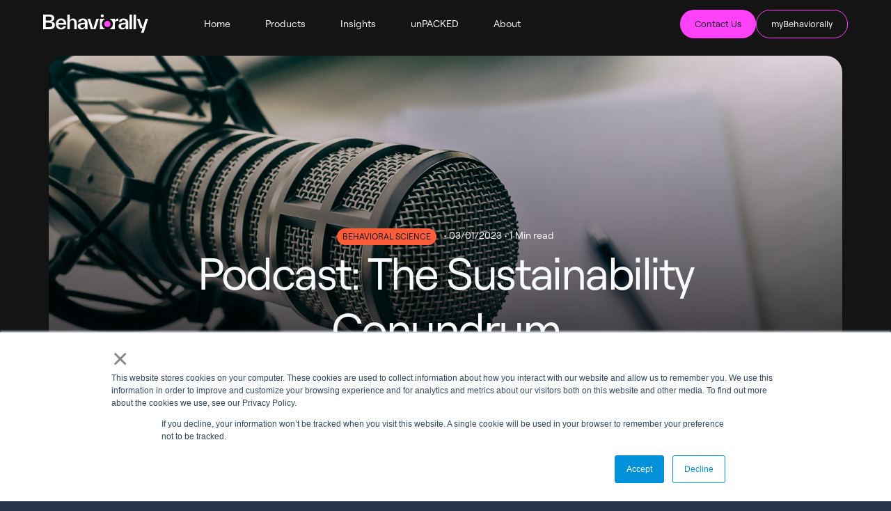

--- FILE ---
content_type: text/html; charset=UTF-8
request_url: https://www.behaviorally.com/blog/podcast-the-sustainability-conundrum
body_size: 8270
content:
<!doctype html><html lang="en"><head>
    <meta charset="utf-8">
    <title>Podcast: The Sustainability Conundrum &gt; Behaviorally</title>
    <link rel="shortcut icon" href="https://www.behaviorally.com/hubfs/Behaviorally-Social-Media-Avatar.jpg">
    <meta name="description" content="In this episode of Our Best Behavior, Damien Arrouas (VP) and Stephen Honovich (Consumer Insights Professional) join us to discuss the chapter, “The Sustainability Conundrum” in our complimentary e-book, “The Power of Packaging to Drive Shopper Growth”.">
    

    
    
          

    
    
    
    <meta name="viewport" content="width=device-width, initial-scale=1">

    
    <meta property="og:description" content="In this episode of Our Best Behavior, Damien Arrouas (VP) and Stephen Honovich (Consumer Insights Professional) join us to discuss the chapter, “The Sustainability Conundrum” in our complimentary e-book, “The Power of Packaging to Drive Shopper Growth”.">
    <meta property="og:title" content="Podcast: The Sustainability Conundrum > Behaviorally">
    <meta name="twitter:description" content="In this episode of Our Best Behavior, Damien Arrouas (VP) and Stephen Honovich (Consumer Insights Professional) join us to discuss the chapter, “The Sustainability Conundrum” in our complimentary e-book, “The Power of Packaging to Drive Shopper Growth”.">
    <meta name="twitter:title" content="Podcast: The Sustainability Conundrum > Behaviorally">

    

    
    <style>
a.cta_button{-moz-box-sizing:content-box !important;-webkit-box-sizing:content-box !important;box-sizing:content-box !important;vertical-align:middle}.hs-breadcrumb-menu{list-style-type:none;margin:0px 0px 0px 0px;padding:0px 0px 0px 0px}.hs-breadcrumb-menu-item{float:left;padding:10px 0px 10px 10px}.hs-breadcrumb-menu-divider:before{content:'›';padding-left:10px}.hs-featured-image-link{border:0}.hs-featured-image{float:right;margin:0 0 20px 20px;max-width:50%}@media (max-width: 568px){.hs-featured-image{float:none;margin:0;width:100%;max-width:100%}}.hs-screen-reader-text{clip:rect(1px, 1px, 1px, 1px);height:1px;overflow:hidden;position:absolute !important;width:1px}
</style>

<link class="hs-async-css" rel="preload" href="https://cdnjs.cloudflare.com/ajax/libs/animate.css/4.1.1/animate.min.css" as="style" onload="this.onload=null;this.rel='stylesheet'">
<noscript><link rel="stylesheet" href="https://cdnjs.cloudflare.com/ajax/libs/animate.css/4.1.1/animate.min.css"></noscript>
<link rel="stylesheet" href="https://www.behaviorally.com/hubfs/hub_generated/template_assets/1/184948024212/1764074963060/template_main.min.css">
<link rel="stylesheet" href="https://www.behaviorally.com/hubfs/hub_generated/template_assets/1/184948024218/1764074960774/template_insights.min.css">
<link rel="stylesheet" href="https://www.behaviorally.com/hubfs/hub_generated/module_assets/1/184950317098/1740982399109/module_social-share.min.css">
<link rel="stylesheet" href="https://www.behaviorally.com/hubfs/hub_generated/module_assets/1/185192755725/1740982402734/module_main-cta-global.min.css">
    <script type="application/ld+json">
{
  "mainEntityOfPage" : {
    "@type" : "WebPage",
    "@id" : "https://www.behaviorally.com/blog/podcast-the-sustainability-conundrum"
  },
  "author" : {
    "name" : "behaviorally",
    "url" : "https://www.behaviorally.com/blog/author/behaviorally",
    "@type" : "Person"
  },
  "headline" : "Podcast: The Sustainability Conundrum > Behaviorally",
  "datePublished" : "2023-03-01T08:30:00.000Z",
  "dateModified" : "2023-11-09T20:30:17.907Z",
  "publisher" : {
    "name" : "Behaviorally",
    "logo" : {
      "url" : "https://4550874.fs1.hubspotusercontent-na1.net/hubfs/4550874/Behaviorally_Logo_Decision%20Precision_Colour_RGB.png",
      "@type" : "ImageObject"
    },
    "@type" : "Organization"
  },
  "@context" : "https://schema.org",
  "@type" : "BlogPosting",
  "image" : [ "https://4550874.fs1.hubspotusercontent-na1.net/hubfs/4550874/Imported_Blog_Media/GettyImages-836927470.jpg" ]
}
</script>


    
<!--  Added by GoogleAnalytics4 integration -->
<script>
var _hsp = window._hsp = window._hsp || [];
window.dataLayer = window.dataLayer || [];
function gtag(){dataLayer.push(arguments);}

var useGoogleConsentModeV2 = true;
var waitForUpdateMillis = 1000;


if (!window._hsGoogleConsentRunOnce) {
  window._hsGoogleConsentRunOnce = true;

  gtag('consent', 'default', {
    'ad_storage': 'denied',
    'analytics_storage': 'denied',
    'ad_user_data': 'denied',
    'ad_personalization': 'denied',
    'wait_for_update': waitForUpdateMillis
  });

  if (useGoogleConsentModeV2) {
    _hsp.push(['useGoogleConsentModeV2'])
  } else {
    _hsp.push(['addPrivacyConsentListener', function(consent){
      var hasAnalyticsConsent = consent && (consent.allowed || (consent.categories && consent.categories.analytics));
      var hasAdsConsent = consent && (consent.allowed || (consent.categories && consent.categories.advertisement));

      gtag('consent', 'update', {
        'ad_storage': hasAdsConsent ? 'granted' : 'denied',
        'analytics_storage': hasAnalyticsConsent ? 'granted' : 'denied',
        'ad_user_data': hasAdsConsent ? 'granted' : 'denied',
        'ad_personalization': hasAdsConsent ? 'granted' : 'denied'
      });
    }]);
  }
}

gtag('js', new Date());
gtag('set', 'developer_id.dZTQ1Zm', true);
gtag('config', 'G-G7FWHQNGJ5');
</script>
<script async src="https://www.googletagmanager.com/gtag/js?id=G-G7FWHQNGJ5"></script>

<!-- /Added by GoogleAnalytics4 integration -->

<!--  Added by GoogleTagManager integration -->
<script>
var _hsp = window._hsp = window._hsp || [];
window.dataLayer = window.dataLayer || [];
function gtag(){dataLayer.push(arguments);}

var useGoogleConsentModeV2 = true;
var waitForUpdateMillis = 1000;



var hsLoadGtm = function loadGtm() {
    if(window._hsGtmLoadOnce) {
      return;
    }

    if (useGoogleConsentModeV2) {

      gtag('set','developer_id.dZTQ1Zm',true);

      gtag('consent', 'default', {
      'ad_storage': 'denied',
      'analytics_storage': 'denied',
      'ad_user_data': 'denied',
      'ad_personalization': 'denied',
      'wait_for_update': waitForUpdateMillis
      });

      _hsp.push(['useGoogleConsentModeV2'])
    }

    (function(w,d,s,l,i){w[l]=w[l]||[];w[l].push({'gtm.start':
    new Date().getTime(),event:'gtm.js'});var f=d.getElementsByTagName(s)[0],
    j=d.createElement(s),dl=l!='dataLayer'?'&l='+l:'';j.async=true;j.src=
    'https://www.googletagmanager.com/gtm.js?id='+i+dl;f.parentNode.insertBefore(j,f);
    })(window,document,'script','dataLayer','GTM-MDZNQL9');

    window._hsGtmLoadOnce = true;
};

_hsp.push(['addPrivacyConsentListener', function(consent){
  if(consent.allowed || (consent.categories && consent.categories.analytics)){
    hsLoadGtm();
  }
}]);

</script>

<!-- /Added by GoogleTagManager integration -->



<link rel="amphtml" href="https://www.behaviorally.com/blog/podcast-the-sustainability-conundrum?hs_amp=true">

<meta property="og:image" content="https://www.behaviorally.com/hubfs/Imported_Blog_Media/GettyImages-836927470.jpg">
<meta property="og:image:width" content="2128">
<meta property="og:image:height" content="1409">

<meta name="twitter:image" content="https://www.behaviorally.com/hubfs/Imported_Blog_Media/GettyImages-836927470.jpg">


<meta property="og:url" content="https://www.behaviorally.com/blog/podcast-the-sustainability-conundrum">
<meta name="twitter:card" content="summary_large_image">

<link rel="canonical" href="https://www.behaviorally.com/blog/podcast-the-sustainability-conundrum">

<meta property="og:type" content="article">
<link rel="alternate" type="application/rss+xml" href="https://www.behaviorally.com/blog/rss.xml">
<meta name="twitter:domain" content="www.behaviorally.com">
<script src="//platform.linkedin.com/in.js" type="text/javascript">
    lang: en_US
</script>

<meta http-equiv="content-language" content="en">






  <meta name="generator" content="HubSpot"></head>
  <body id="body">
<!--  Added by GoogleTagManager integration -->
<noscript><iframe src="https://www.googletagmanager.com/ns.html?id=GTM-MDZNQL9" height="0" width="0" style="display:none;visibility:hidden"></iframe></noscript>

<!-- /Added by GoogleTagManager integration -->

    <div class="body-wrapper page-insights">
      
      <div data-global-resource-path="epic-behav-newskin/templates/partials/header.html"><header id="main-header">
  <nav class="navbar navbar-expand-md navbar-dark fixed-top bg-dark">
    <div class="container-fluid">
      <a class="navbar-brand" href="/home">
        <img src="https://www.behaviorally.com/hubfs/behav-new-skin/behaviorally_logo.svg" alt="behaviorally">
      </a>
      <button class="navbar-toggler" type="button" aria-label="Menu">
        <b></b>
        <b></b>
        <b></b>
      </button>
      <div class="collapse navbar-collapse" id="navbarNav">
        
        






<ul class="navbar-nav">
  







<li class="nav-item">
  
  <a class="nav-link" href="https://www.behaviorally.com">Home</a>
  
  
</li>



<li class="nav-item">
  
  <a class="nav-link" href="https://www.behaviorally.com/products">Products</a>
  
  
</li>



<li class="nav-item">
  
  <a class="nav-link" href="https://www.behaviorally.com/blog">Insights</a>
  
  
</li>



<li class="nav-item">
  
  <a class="nav-link" href="https://www.behaviorally.com/unpacked">unPACKED</a>
  
  
</li>



<li class="nav-item">
  
  <a class="nav-link" href="https://www.behaviorally.com/about">About</a>
  
  
</li>




</ul>
      <div class="navbar-right navbar-nav" style="gap: 1rem;">        
        <a href="/contact-us" class="btn btn-primary px-4">
          Contact Us</a>
        <a href="https://www.behaviorally.com/mybehaviorally" class="btn btn-outline-dark">
          myBehaviorally</a>
        </div>
      </div>
    </div>
  </nav>
</header></div>
      

      <main id="main-content" class="body-container-wrapper">
         

<div class="insights-post">
  <div class="container">
    <div class="row">
      <div class="col-12">
        <div class="masthead" style="background-image: url('https://www.behaviorally.com/hubfs/Imported_Blog_Media/GettyImages-836927470.jpg')">
          <div class="text">
            <div class="post-meta">
              <div class="post-tag">
                
                 
                <a class="tag tag-behavioral-science" href="https://www.behaviorally.com/blog/topic/behavioral-science">
                  Behavioral Science 
                </a>
                
                
                
                
              </div>  
              <div class="post-timestamp">
                 • <span>03/01/2023</span> • <span> 1 Min read</span>
              </div>
            </div>
            <h1><span id="hs_cos_wrapper_name" class="hs_cos_wrapper hs_cos_wrapper_meta_field hs_cos_wrapper_type_text" style="" data-hs-cos-general-type="meta_field" data-hs-cos-type="text">Podcast: The Sustainability Conundrum</span></h1>
            <ul class="social-share">
  <li>
    <a href="https://www.linkedin.com/shareArticle?mini=true&amp;url=https://www.behaviorally.com/blog/podcast-the-sustainability-conundrum" rel="open-pop" target="_blank">
      <svg xmlns="http://www.w3.org/2000/svg" width="24" height="24" viewbox="0 0 24 24" fill="none">
        <path fill-rule="evenodd" clip-rule="evenodd" d="M7.5 3H16.504C18.987 3 21 5.013 21 7.496V16.505C21 18.987 18.987 21 16.504 21H7.496C5.013 21 3 18.987 3 16.504V7.5C3 5.015 5.015 3 7.5 3V3Z" stroke="#F9FAFB" stroke-width="1.5" stroke-linecap="round" stroke-linejoin="round" />
        <path d="M8.12012 11.1V16.5" stroke="#F9FAFB" stroke-width="1.5" stroke-linecap="round" stroke-linejoin="round" />
        <path d="M11.7188 16.5V13.35C11.7188 12.107 12.7257 11.1 13.9688 11.1V11.1C15.2118 11.1 16.2188 12.107 16.2188 13.35V16.5" stroke="#F9FAFB" stroke-width="1.5" stroke-linecap="round" stroke-linejoin="round" />
        <path d="M8.11814 7.83799C7.99414 7.83799 7.89314 7.93899 7.89414 8.06299C7.89414 8.18699 7.99514 8.28799 8.11914 8.28799C8.24314 8.28799 8.34414 8.18699 8.34414 8.06299C8.34414 7.93799 8.24314 7.83799 8.11814 7.83799" stroke="#F9FAFB" stroke-width="1.5" stroke-linecap="round" stroke-linejoin="round" />
      </svg>
    </a>
  </li>
  <li>
    <a href="https://twitter.com/share?url=https://www.behaviorally.com/blog/podcast-the-sustainability-conundrum" rel="open-pop" target="_blank">
      <svg xmlns="http://www.w3.org/2000/svg" width="24" height="24" viewbox="0 0 24 24" fill="none">
        <path d="M3.84935 20.9909L19.357 3.00195M3.22217 3.00195H7.28849L20.997 20.9909H16.8432L3.22217 3.00195Z" stroke="#F9FAFB" stroke-width="1.5" stroke-linecap="round" stroke-linejoin="round"></path>
      </svg>
    </a>
  </li>
  <li>
    <a href="https://www.instagram.com/?url=https://www.behaviorally.com/blog/podcast-the-sustainability-conundrum" target="_blank">
      <svg xmlns="http://www.w3.org/2000/svg" width="24" height="24" viewbox="0 0 24 24" fill="none">
        <path fill-rule="evenodd" clip-rule="evenodd" d="M7.496 3H16.505C18.987 3 21 5.012 21 7.496V16.505C21 18.987 18.988 21 16.504 21H7.496C5.013 21 3 18.988 3 16.504V7.496C3 5.013 5.012 3 7.496 3V3Z" stroke="#F9FAFB" stroke-width="1.5" stroke-linecap="round" stroke-linejoin="round" />
        <path d="M16.9487 6.71298C16.7627 6.71398 16.6117 6.86498 16.6117 7.05098C16.6117 7.23698 16.7637 7.38798 16.9497 7.38798C17.1357 7.38798 17.2867 7.23698 17.2867 7.05098C17.2877 6.86398 17.1357 6.71298 16.9487 6.71298" stroke="#F9FAFB" stroke-width="1.5" stroke-linecap="round" stroke-linejoin="round" />
        <path d="M14.546 9.45444C15.9519 10.8603 15.9519 13.1397 14.546 14.5456C13.1401 15.9515 10.8607 15.9515 9.45481 14.5456C8.04892 13.1397 8.04892 10.8603 9.45481 9.45444C10.8607 8.04855 13.1401 8.04855 14.546 9.45444" stroke="#F9FAFB" stroke-width="1.5" stroke-linecap="round" stroke-linejoin="round" />
      </svg>
    </a>
  </li>
  <li>
    <a href="https://soundcloud.com/our-best-behavior" target="_blank">
      <svg xmlns="http://www.w3.org/2000/svg" width="24" height="24" viewbox="0 0 24 24" fill="none">
        <path d="M1 13.8V17.47" stroke="#F9FAFB" stroke-width="1.5" stroke-linecap="round" stroke-linejoin="round" />
        <path d="M4.66992 11.35V17.47" stroke="#F9FAFB" stroke-width="1.5" stroke-linecap="round" stroke-linejoin="round" />
        <path d="M8.33008 8.90997V17.47" stroke="#F9FAFB" stroke-width="1.5" stroke-linecap="round" stroke-linejoin="round" />
        <path fill-rule="evenodd" clip-rule="evenodd" d="M20.1 17.465C21.702 17.465 23 16.166 23 14.565C23 12.964 21.702 11.664 20.1 11.664C19.703 11.664 19.324 11.744 18.978 11.889C18.747 9.27498 16.555 7.22498 13.882 7.22498C13.228 7.22498 12.59 7.35398 12.027 7.57198L12 17.465H20.1Z" stroke="#F9FAFB" stroke-width="1.5" stroke-linecap="round" stroke-linejoin="round" />
      </svg>
    </a>
  </li>
</ul>
          </div>
        </div>
        
        <div class="insights-post-body">
          <span id="hs_cos_wrapper_post_body" class="hs_cos_wrapper hs_cos_wrapper_meta_field hs_cos_wrapper_type_rich_text" style="" data-hs-cos-general-type="meta_field" data-hs-cos-type="rich_text"><p>In this episode of Our Best Behavior, Damien Arrouas (VP, Market Development, Behaviorally) and Stephen Honovich (Consumer Insights Professional) join us to discuss the chapter, “The Sustainability Conundrum” in our complimentary e-book, “<span style="color: #0091da;"><a href="https://www.behaviorally.com/the-power-of-packaging/" target="_blank" rel="noopener" style="color: #0091da;">The Power of Packaging to Drive Shopper Growth</a></span>” that compiles over 50 years of best practice learnings into an inspirational and practical guide on creating effective pack designs. This year, we launched a Revised Edition with a bonus chapter around packaging for eCommerce.</p>
<!--more-->
<p><em>The Our Best Behavior Podcast is hosted by&nbsp;<span style="color: #0091da;"><a href="https://www.linkedin.com/in/matthewsalem/" target="_blank" rel="noopener" style="color: #0091da;">Matt Salem</a></span> (Senior Vice President, Customer Success).</em></p>
<p><span style="color: #0091da;"><a href="https://www.youtube.com/watch?v=4ddBNP6fzQc" target="_blank" rel="noopener" style="color: #0091da;">Watch the Full Episode Here</a></span></p>
<p>&nbsp;</p>
<iframe style="margin: 0px auto; display: block;" allow="autoplay" xml="lang" src="https://w.soundcloud.com/player/?url=https%3A//api.soundcloud.com/tracks/1458191488&amp;color=%23ff5500&amp;auto_play=false&amp;hide_related=false&amp;show_comments=true&amp;show_user=true&amp;show_reposts=false&amp;show_teaser=true" width="560" height="166" frameborder="no" scrolling="no" loading="lazy"></iframe>
<div style="font-size: 10px; color: #cccccc; line-break: anywhere; word-break: normal; overflow: hidden; white-space: nowrap; text-overflow: ellipsis; font-family: Interstate,Lucida Grande,Lucida Sans Unicode,Lucida Sans,Garuda,Verdana,Tahoma,sans-serif; font-weight: 100;"><a href="https://soundcloud.com/our-best-behavior" title="Our Best Behavior" target="_blank" style="color: #cccccc; text-decoration: none;" rel="noopener">Our Best Behavior</a> · <a href="https://soundcloud.com/our-best-behavior/ep-28-the-sustainability-conundrum" title="Episode 28 - The Sustainability Conundrum" target="_blank" style="color: #cccccc; text-decoration: none;" rel="noopener">Episode 28 – The Sustainability Conundrum</a></div></span>
          
        </div>
        
      </div>
    </div>
  </div>
</div>

<div class="container">
	<div class="main-cta fade-in-scroll">
  <div class="row align-items-center justify-content-center">
    <div class="col-12 col-md-5">
      <div class="content">
        <h2>We Are Behaviorally.</h2>
<h3><span style="color: #c6007e;">Guided with Decision Precision.</span></h3>
<p>We know exactly what your customers will decide. How they’ll react. What they’ll do. We’re data. We’re science.</p>

        
        
        <a href="https://www.behaviorally.com/contact-us" class="btn btn-outline-light">Contact Us
        </a>
      </div>
    </div>

    <div class="col-12 col-md-5 d-none d-md-block">

      
      
      
      
      
      
      <img src="https://www.behaviorally.com/hs-fs/hubfs/behav-new-skin/image-contact-CTA.jpg?width=600&amp;height=500&amp;name=image-contact-CTA.jpg" alt="image-contact-CTA" loading="lazy" width="600" height="500" style="max-width: 100%; height: auto;" srcset="https://www.behaviorally.com/hs-fs/hubfs/behav-new-skin/image-contact-CTA.jpg?width=300&amp;height=250&amp;name=image-contact-CTA.jpg 300w, https://www.behaviorally.com/hs-fs/hubfs/behav-new-skin/image-contact-CTA.jpg?width=600&amp;height=500&amp;name=image-contact-CTA.jpg 600w, https://www.behaviorally.com/hs-fs/hubfs/behav-new-skin/image-contact-CTA.jpg?width=900&amp;height=750&amp;name=image-contact-CTA.jpg 900w, https://www.behaviorally.com/hs-fs/hubfs/behav-new-skin/image-contact-CTA.jpg?width=1200&amp;height=1000&amp;name=image-contact-CTA.jpg 1200w, https://www.behaviorally.com/hs-fs/hubfs/behav-new-skin/image-contact-CTA.jpg?width=1500&amp;height=1250&amp;name=image-contact-CTA.jpg 1500w, https://www.behaviorally.com/hs-fs/hubfs/behav-new-skin/image-contact-CTA.jpg?width=1800&amp;height=1500&amp;name=image-contact-CTA.jpg 1800w" sizes="(max-width: 600px) 100vw, 600px">
      

    </div>
  </div>
</div>
</div>


      </main>

      
      <div data-global-resource-path="epic-behav-newskin/templates/partials/footer.html"><footer id="main-footer">
  <div class="container">
    <div class="row">
      <div class="col-12 col-lg-2">
        <a href="/" class="brand">
          <img src="https://www.behaviorally.com/hubfs/behav-new-skin/behaviorally_logo.svg" alt="behaviorally">
        </a>
        <div class="footer-intro">
          <p>
            <span id="hs_cos_wrapper_footer-intro_" class="hs_cos_wrapper hs_cos_wrapper_widget hs_cos_wrapper_type_text" style="" data-hs-cos-general-type="widget" data-hs-cos-type="text"></span>
          </p>
          
          <a href="/contact-us" class="btn btn-outline-dark">Contact Us</a>
          
          <ul class="social-follow">
            <li>
              <a href="https://www.linkedin.com/company/behaviorallyinc/" target="_blank">
                <svg xmlns="http://www.w3.org/2000/svg" width="24" height="24" viewbox="0 0 24 24" fill="none">
                  <path fill-rule="evenodd" clip-rule="evenodd" d="M7.5 3H16.504C18.987 3 21 5.013 21 7.496V16.505C21 18.987 18.987 21 16.504 21H7.496C5.013 21 3 18.987 3 16.504V7.5C3 5.015 5.015 3 7.5 3V3Z" stroke="#ffffff" stroke-width="1.5" stroke-linecap="round" stroke-linejoin="round"></path>
                  <path d="M8.12012 11.1V16.5" stroke="#ffffff" stroke-width="1.5" stroke-linecap="round" stroke-linejoin="round"></path>
                  <path d="M11.7188 16.5V13.35C11.7188 12.107 12.7257 11.1 13.9688 11.1V11.1C15.2118 11.1 16.2188 12.107 16.2188 13.35V16.5" stroke="#ffffff" stroke-width="1.5" stroke-linecap="round" stroke-linejoin="round"></path>
                  <path d="M8.11814 7.83799C7.99414 7.83799 7.89314 7.93899 7.89414 8.06299C7.89414 8.18699 7.99514 8.28799 8.11914 8.28799C8.24314 8.28799 8.34414 8.18699 8.34414 8.06299C8.34414 7.93799 8.24314 7.83799 8.11814 7.83799" stroke="#ffffff" stroke-width="1.5" stroke-linecap="round" stroke-linejoin="round"></path>
                </svg>
              </a>
            </li>
            <li>
              <a href="https://twitter.com/behaviorallyinc" target="_blank">
                <svg xmlns="http://www.w3.org/2000/svg" width="24" height="24" viewbox="0 0 24 24" fill="none">
                  <path d="M3.84935 20.9909L19.357 3.00195M3.22217 3.00195H7.28849L20.997 20.9909H16.8432L3.22217 3.00195Z" stroke="#ffffff" stroke-width="1.5" stroke-linecap="round" stroke-linejoin="round"></path>
                </svg>
              </a>
            </li>
            <li>
              <a href="https://www.instagram.com/behaviorallyinc/" target="_blank">
                <svg xmlns="http://www.w3.org/2000/svg" width="24" height="24" viewbox="0 0 24 24" fill="none">
                  <path fill-rule="evenodd" clip-rule="evenodd" d="M7.496 3H16.505C18.987 3 21 5.012 21 7.496V16.505C21 18.987 18.988 21 16.504 21H7.496C5.013 21 3 18.988 3 16.504V7.496C3 5.013 5.012 3 7.496 3V3Z" stroke="#ffffff" stroke-width="1.5" stroke-linecap="round" stroke-linejoin="round"></path>
                  <path d="M16.9487 6.71298C16.7627 6.71398 16.6117 6.86498 16.6117 7.05098C16.6117 7.23698 16.7637 7.38798 16.9497 7.38798C17.1357 7.38798 17.2867 7.23698 17.2867 7.05098C17.2877 6.86398 17.1357 6.71298 16.9487 6.71298" stroke="#ffffff" stroke-width="1.5" stroke-linecap="round" stroke-linejoin="round"></path>
                  <path d="M14.546 9.45444C15.9519 10.8603 15.9519 13.1397 14.546 14.5456C13.1401 15.9515 10.8607 15.9515 9.45481 14.5456C8.04892 13.1397 8.04892 10.8603 9.45481 9.45444C10.8607 8.04855 13.1401 8.04855 14.546 9.45444" stroke="#ffffff" stroke-width="1.5" stroke-linecap="round" stroke-linejoin="round"></path>
                </svg>
              </a>
            </li>
            <li>
              <a href="https://soundcloud.com/our-best-behavior" target="_blank">
                <svg xmlns="http://www.w3.org/2000/svg" width="24" height="24" viewbox="0 0 24 24" fill="none">
                  <path d="M1 13.8V17.47" stroke="#ffffff" stroke-width="1.5" stroke-linecap="round" stroke-linejoin="round"></path>
                  <path d="M4.66992 11.35V17.47" stroke="#ffffff" stroke-width="1.5" stroke-linecap="round" stroke-linejoin="round"></path>
                  <path d="M8.33008 8.90997V17.47" stroke="#ffffff" stroke-width="1.5" stroke-linecap="round" stroke-linejoin="round"></path>
                  <path fill-rule="evenodd" clip-rule="evenodd" d="M20.1 17.465C21.702 17.465 23 16.166 23 14.565C23 12.964 21.702 11.664 20.1 11.664C19.703 11.664 19.324 11.744 18.978 11.889C18.747 9.27498 16.555 7.22498 13.882 7.22498C13.228 7.22498 12.59 7.35398 12.027 7.57198L12 17.465H20.1Z" stroke="#ffffff" stroke-width="1.5" stroke-linecap="round" stroke-linejoin="round"></path>
                </svg>
              </a>
            </li>
          </ul>
        </div>
      </div>
      <div class="col-12 col-lg-4">
        <div class="footer-group">
          


<ul class="menu-footer" aria-label="Menu footer">
  







<li class="menu__item menu__item--depth-1 menu__item--has-submenu hs-skip-lang-url-rewrite">
  
  <a class="menu__link menu__link--toggle  " href="https://www.behaviorally.com/products" aria-haspopup="true" aria-expanded="false">Products</a>
  
  
  
  <ul class="menu__submenu menu__submenu--level-2 no-list">
    
    
    
<li class="menu__item menu__item--depth-2  hs-skip-lang-url-rewrite">
  
  <a class="menu__link   " href="https://www.behaviorally.com/products#PackPowerScore">PackPower Score™</a>
  
  
</li>

    
    
<li class="menu__item menu__item--depth-2  hs-skip-lang-url-rewrite">
  
  <a class="menu__link   " href="https://www.behaviorally.com/products#FlashAI">Pack.AI™</a>
  
  
</li>

    
    
<li class="menu__item menu__item--depth-2  hs-skip-lang-url-rewrite">
  
  <a class="menu__link   " href="https://www.behaviorally.com/products#PackPath">PackPath™</a>
  
  
</li>

    
    
<li class="menu__item menu__item--depth-2  hs-skip-lang-url-rewrite">
  
  <a class="menu__link   " href="https://www.behaviorally.com/products#PackFlash">PackFlash®</a>
  
  
</li>

    
    
<li class="menu__item menu__item--depth-2  hs-skip-lang-url-rewrite">
  
  <a class="menu__link   " href="https://www.behaviorally.com/products#Stories">Stories</a>
  
  
</li>

    
    
<li class="menu__item menu__item--depth-2  hs-skip-lang-url-rewrite">
  
  <a class="menu__link   " href="https://www.behaviorally.com/products#eComAI">eCom.AI</a>
  
  
</li>

    
    
<li class="menu__item menu__item--depth-2  hs-skip-lang-url-rewrite">
  
  <a class="menu__link   " href="https://www.behaviorally.com/products#TransactionPath">TransactionPath™</a>
  
  
</li>

    
  </ul>
  
  
</li>



<li class="menu__item menu__item--depth-1 menu__item--has-submenu hs-skip-lang-url-rewrite">
  
  <a class="menu__link menu__link--toggle  " href="https://www.behaviorally.com/blog" aria-haspopup="true" aria-expanded="false">Insights</a>
  
  
  
  <ul class="menu__submenu menu__submenu--level-2 no-list">
    
    
    
<li class="menu__item menu__item--depth-2  hs-skip-lang-url-rewrite">
  
  <a class="menu__link   " href="https://www.behaviorally.com/about"><strong>About</strong> </a>
  
  
</li>

    
    
<li class="menu__item menu__item--depth-2  hs-skip-lang-url-rewrite">
  
  <a class="menu__link   " href="https://workforcenow.adp.com/mascsr/default/mdf/recruitment/recruitment.html?cid=cff9487d-13db-4716-bb05-e3ce33310bde&amp;ccId=19000101_000001&amp;type=MP&amp;lang=en_US">Careers</a>
  
  
</li>

    
    
<li class="menu__item menu__item--depth-2  hs-skip-lang-url-rewrite">
  
  <a class="menu__link   " href="https://www.behaviorally.com/privacy-policy">Privacy Policy</a>
  
  
</li>

    
    
<li class="menu__item menu__item--depth-2  hs-skip-lang-url-rewrite">
  
  <a class="menu__link   " href="https://www.behaviorally.com/behaviorally-mybehaviorally-terms-of-use">myBehaviorally Terms of Use</a>
  
  
</li>

    
    
<li class="menu__item menu__item--depth-2  hs-skip-lang-url-rewrite">
  
  <a class="menu__link   " href="https://www.behaviorally.com/quality-management-policy">Quality Management Policy</a>
  
  
</li>

    
    
<li class="menu__item menu__item--depth-2  hs-skip-lang-url-rewrite">
  
  <a class="menu__link   " href="https://www.behaviorally.com/behaviorally-statement-of-applicability">Statement of Applicability</a>
  
  
</li>

    
  </ul>
  
  
</li>




</ul>
        </div>
      </div>
      <div class="col-12 col-lg-2">
        <div class="footer-group">
          <div class="affiliations">
          <span id="hs_cos_wrapper_affiliations_" class="hs_cos_wrapper hs_cos_wrapper_widget hs_cos_wrapper_type_rich_text" style="" data-hs-cos-general-type="widget" data-hs-cos-type="rich_text"><h3>Affiliations</h3>
<p><img src="https://www.behaviorally.com/hs-fs/hubfs/website/core/insights-association.png?width=116&amp;height=80&amp;name=insights-association.png" width="116" height="80" loading="lazy" alt="insights-association" style="height: auto; max-width: 100%; width: 116px;" srcset="https://www.behaviorally.com/hs-fs/hubfs/website/core/insights-association.png?width=58&amp;height=40&amp;name=insights-association.png 58w, https://www.behaviorally.com/hs-fs/hubfs/website/core/insights-association.png?width=116&amp;height=80&amp;name=insights-association.png 116w, https://www.behaviorally.com/hs-fs/hubfs/website/core/insights-association.png?width=174&amp;height=120&amp;name=insights-association.png 174w, https://www.behaviorally.com/hs-fs/hubfs/website/core/insights-association.png?width=232&amp;height=160&amp;name=insights-association.png 232w, https://www.behaviorally.com/hs-fs/hubfs/website/core/insights-association.png?width=290&amp;height=200&amp;name=insights-association.png 290w, https://www.behaviorally.com/hs-fs/hubfs/website/core/insights-association.png?width=348&amp;height=240&amp;name=insights-association.png 348w" sizes="(max-width: 116px) 100vw, 116px"></p>
<p><img src="https://www.behaviorally.com/hs-fs/hubfs/website/core/mrs.png?width=109&amp;height=80&amp;name=mrs.png" width="109" height="80" loading="lazy" alt="mrs" style="height: auto; max-width: 100%; width: 109px;" srcset="https://www.behaviorally.com/hs-fs/hubfs/website/core/mrs.png?width=55&amp;height=40&amp;name=mrs.png 55w, https://www.behaviorally.com/hs-fs/hubfs/website/core/mrs.png?width=109&amp;height=80&amp;name=mrs.png 109w, https://www.behaviorally.com/hs-fs/hubfs/website/core/mrs.png?width=164&amp;height=120&amp;name=mrs.png 164w, https://www.behaviorally.com/hs-fs/hubfs/website/core/mrs.png?width=218&amp;height=160&amp;name=mrs.png 218w, https://www.behaviorally.com/hs-fs/hubfs/website/core/mrs.png?width=273&amp;height=200&amp;name=mrs.png 273w, https://www.behaviorally.com/hs-fs/hubfs/website/core/mrs.png?width=327&amp;height=240&amp;name=mrs.png 327w" sizes="(max-width: 109px) 100vw, 109px"></p>
<p><img src="https://www.behaviorally.com/hs-fs/hubfs/website/core/esomar.png?width=108&amp;height=21&amp;name=esomar.png" width="108" height="21" loading="lazy" alt="esomar" style="height: auto; max-width: 100%; width: 108px;" srcset="https://www.behaviorally.com/hs-fs/hubfs/website/core/esomar.png?width=54&amp;height=11&amp;name=esomar.png 54w, https://www.behaviorally.com/hs-fs/hubfs/website/core/esomar.png?width=108&amp;height=21&amp;name=esomar.png 108w, https://www.behaviorally.com/hs-fs/hubfs/website/core/esomar.png?width=162&amp;height=32&amp;name=esomar.png 162w, https://www.behaviorally.com/hs-fs/hubfs/website/core/esomar.png?width=216&amp;height=42&amp;name=esomar.png 216w, https://www.behaviorally.com/hs-fs/hubfs/website/core/esomar.png?width=270&amp;height=53&amp;name=esomar.png 270w, https://www.behaviorally.com/hs-fs/hubfs/website/core/esomar.png?width=324&amp;height=63&amp;name=esomar.png 324w" sizes="(max-width: 108px) 100vw, 108px"></p></span>
          </div>
        </div>
      </div>
       <div class="col-12 col-lg-2">
        <div class="footer-group">
          <div class="accreditations">
            <span id="hs_cos_wrapper_accreditations_" class="hs_cos_wrapper hs_cos_wrapper_widget hs_cos_wrapper_type_rich_text" style="" data-hs-cos-general-type="widget" data-hs-cos-type="rich_text"><h3>Accreditations</h3>
<p><img src="https://www.behaviorally.com/hs-fs/hubfs/EcoVadis%20-%20July%202025.png?width=80&amp;height=80&amp;name=EcoVadis%20-%20July%202025.png" width="80" height="80" loading="lazy" alt="" style="height: auto; max-width: 100%; width: 80px;" srcset="https://www.behaviorally.com/hs-fs/hubfs/EcoVadis%20-%20July%202025.png?width=40&amp;height=40&amp;name=EcoVadis%20-%20July%202025.png 40w, https://www.behaviorally.com/hs-fs/hubfs/EcoVadis%20-%20July%202025.png?width=80&amp;height=80&amp;name=EcoVadis%20-%20July%202025.png 80w, https://www.behaviorally.com/hs-fs/hubfs/EcoVadis%20-%20July%202025.png?width=120&amp;height=120&amp;name=EcoVadis%20-%20July%202025.png 120w, https://www.behaviorally.com/hs-fs/hubfs/EcoVadis%20-%20July%202025.png?width=160&amp;height=160&amp;name=EcoVadis%20-%20July%202025.png 160w, https://www.behaviorally.com/hs-fs/hubfs/EcoVadis%20-%20July%202025.png?width=200&amp;height=200&amp;name=EcoVadis%20-%20July%202025.png 200w, https://www.behaviorally.com/hs-fs/hubfs/EcoVadis%20-%20July%202025.png?width=240&amp;height=240&amp;name=EcoVadis%20-%20July%202025.png 240w" sizes="(max-width: 80px) 100vw, 80px">&nbsp;<img src="https://www.behaviorally.com/hs-fs/hubfs/CIRQ%20ISO%2020252_type_transparent.png?width=80&amp;height=80&amp;name=CIRQ%20ISO%2020252_type_transparent.png" width="80" height="80" loading="lazy" alt="" style="width: 80px; height: auto; max-width: 100%;" srcset="https://www.behaviorally.com/hs-fs/hubfs/CIRQ%20ISO%2020252_type_transparent.png?width=40&amp;height=40&amp;name=CIRQ%20ISO%2020252_type_transparent.png 40w, https://www.behaviorally.com/hs-fs/hubfs/CIRQ%20ISO%2020252_type_transparent.png?width=80&amp;height=80&amp;name=CIRQ%20ISO%2020252_type_transparent.png 80w, https://www.behaviorally.com/hs-fs/hubfs/CIRQ%20ISO%2020252_type_transparent.png?width=120&amp;height=120&amp;name=CIRQ%20ISO%2020252_type_transparent.png 120w, https://www.behaviorally.com/hs-fs/hubfs/CIRQ%20ISO%2020252_type_transparent.png?width=160&amp;height=160&amp;name=CIRQ%20ISO%2020252_type_transparent.png 160w, https://www.behaviorally.com/hs-fs/hubfs/CIRQ%20ISO%2020252_type_transparent.png?width=200&amp;height=200&amp;name=CIRQ%20ISO%2020252_type_transparent.png 200w, https://www.behaviorally.com/hs-fs/hubfs/CIRQ%20ISO%2020252_type_transparent.png?width=240&amp;height=240&amp;name=CIRQ%20ISO%2020252_type_transparent.png 240w" sizes="(max-width: 80px) 100vw, 80px"></p>
<p><img src="https://www.behaviorally.com/hs-fs/hubfs/website/core/ISO-27001.png?width=80&amp;height=80&amp;name=ISO-27001.png" width="80" height="80" loading="lazy" alt="" style="height: auto; max-width: 100%; width: 80px;" srcset="https://www.behaviorally.com/hs-fs/hubfs/website/core/ISO-27001.png?width=40&amp;height=40&amp;name=ISO-27001.png 40w, https://www.behaviorally.com/hs-fs/hubfs/website/core/ISO-27001.png?width=80&amp;height=80&amp;name=ISO-27001.png 80w, https://www.behaviorally.com/hs-fs/hubfs/website/core/ISO-27001.png?width=120&amp;height=120&amp;name=ISO-27001.png 120w, https://www.behaviorally.com/hs-fs/hubfs/website/core/ISO-27001.png?width=160&amp;height=160&amp;name=ISO-27001.png 160w, https://www.behaviorally.com/hs-fs/hubfs/website/core/ISO-27001.png?width=200&amp;height=200&amp;name=ISO-27001.png 200w, https://www.behaviorally.com/hs-fs/hubfs/website/core/ISO-27001.png?width=240&amp;height=240&amp;name=ISO-27001.png 240w" sizes="(max-width: 80px) 100vw, 80px"> <img src="https://www.behaviorally.com/hs-fs/hubfs/website/core/ISO9001.png?width=80&amp;height=79&amp;name=ISO9001.png" width="80" height="79" loading="lazy" alt="" style="height: auto; max-width: 100%; width: 80px;" srcset="https://www.behaviorally.com/hs-fs/hubfs/website/core/ISO9001.png?width=40&amp;height=40&amp;name=ISO9001.png 40w, https://www.behaviorally.com/hs-fs/hubfs/website/core/ISO9001.png?width=80&amp;height=79&amp;name=ISO9001.png 80w, https://www.behaviorally.com/hs-fs/hubfs/website/core/ISO9001.png?width=120&amp;height=119&amp;name=ISO9001.png 120w, https://www.behaviorally.com/hs-fs/hubfs/website/core/ISO9001.png?width=160&amp;height=158&amp;name=ISO9001.png 160w, https://www.behaviorally.com/hs-fs/hubfs/website/core/ISO9001.png?width=200&amp;height=198&amp;name=ISO9001.png 200w, https://www.behaviorally.com/hs-fs/hubfs/website/core/ISO9001.png?width=240&amp;height=237&amp;name=ISO9001.png 240w" sizes="(max-width: 80px) 100vw, 80px"></p>
<p><img src="https://www.behaviorally.com/hs-fs/hubfs/UKAS%200013.png?width=80&amp;height=80&amp;name=UKAS%200013.png" width="80" height="80" loading="lazy" alt="" style="height: auto; max-width: 100%; width: 80px;" srcset="https://www.behaviorally.com/hs-fs/hubfs/UKAS%200013.png?width=40&amp;height=40&amp;name=UKAS%200013.png 40w, https://www.behaviorally.com/hs-fs/hubfs/UKAS%200013.png?width=80&amp;height=80&amp;name=UKAS%200013.png 80w, https://www.behaviorally.com/hs-fs/hubfs/UKAS%200013.png?width=120&amp;height=120&amp;name=UKAS%200013.png 120w, https://www.behaviorally.com/hs-fs/hubfs/UKAS%200013.png?width=160&amp;height=160&amp;name=UKAS%200013.png 160w, https://www.behaviorally.com/hs-fs/hubfs/UKAS%200013.png?width=200&amp;height=200&amp;name=UKAS%200013.png 200w, https://www.behaviorally.com/hs-fs/hubfs/UKAS%200013.png?width=240&amp;height=240&amp;name=UKAS%200013.png 240w" sizes="(max-width: 80px) 100vw, 80px"> <img src="https://www.behaviorally.com/hs-fs/hubfs/ISR008.png?width=80&amp;height=80&amp;name=ISR008.png" width="80" height="80" loading="lazy" alt="" style="height: auto; max-width: 100%; width: 80px;" srcset="https://www.behaviorally.com/hs-fs/hubfs/ISR008.png?width=40&amp;height=40&amp;name=ISR008.png 40w, https://www.behaviorally.com/hs-fs/hubfs/ISR008.png?width=80&amp;height=80&amp;name=ISR008.png 80w, https://www.behaviorally.com/hs-fs/hubfs/ISR008.png?width=120&amp;height=120&amp;name=ISR008.png 120w, https://www.behaviorally.com/hs-fs/hubfs/ISR008.png?width=160&amp;height=160&amp;name=ISR008.png 160w, https://www.behaviorally.com/hs-fs/hubfs/ISR008.png?width=200&amp;height=200&amp;name=ISR008.png 200w, https://www.behaviorally.com/hs-fs/hubfs/ISR008.png?width=240&amp;height=240&amp;name=ISR008.png 240w" sizes="(max-width: 80px) 100vw, 80px"></p>
<p><img src="https://www.behaviorally.com/hs-fs/hubfs/MRS_inclusionPledge_Logo_0221%20-%20Website%20Icon.png?width=80&amp;height=80&amp;name=MRS_inclusionPledge_Logo_0221%20-%20Website%20Icon.png" width="80" height="80" loading="lazy" alt="" style="height: auto; max-width: 100%; width: 80px;" srcset="https://www.behaviorally.com/hs-fs/hubfs/MRS_inclusionPledge_Logo_0221%20-%20Website%20Icon.png?width=40&amp;height=40&amp;name=MRS_inclusionPledge_Logo_0221%20-%20Website%20Icon.png 40w, https://www.behaviorally.com/hs-fs/hubfs/MRS_inclusionPledge_Logo_0221%20-%20Website%20Icon.png?width=80&amp;height=80&amp;name=MRS_inclusionPledge_Logo_0221%20-%20Website%20Icon.png 80w, https://www.behaviorally.com/hs-fs/hubfs/MRS_inclusionPledge_Logo_0221%20-%20Website%20Icon.png?width=120&amp;height=120&amp;name=MRS_inclusionPledge_Logo_0221%20-%20Website%20Icon.png 120w, https://www.behaviorally.com/hs-fs/hubfs/MRS_inclusionPledge_Logo_0221%20-%20Website%20Icon.png?width=160&amp;height=160&amp;name=MRS_inclusionPledge_Logo_0221%20-%20Website%20Icon.png 160w, https://www.behaviorally.com/hs-fs/hubfs/MRS_inclusionPledge_Logo_0221%20-%20Website%20Icon.png?width=200&amp;height=200&amp;name=MRS_inclusionPledge_Logo_0221%20-%20Website%20Icon.png 200w, https://www.behaviorally.com/hs-fs/hubfs/MRS_inclusionPledge_Logo_0221%20-%20Website%20Icon.png?width=240&amp;height=240&amp;name=MRS_inclusionPledge_Logo_0221%20-%20Website%20Icon.png 240w" sizes="(max-width: 80px) 100vw, 80px"> <img src="https://www.behaviorally.com/hs-fs/hubfs/mrs-net-pledge%20-%20Website%20Icon.png?width=80&amp;height=80&amp;name=mrs-net-pledge%20-%20Website%20Icon.png" width="80" height="80" loading="lazy" alt="" style="height: auto; max-width: 100%; width: 80px;" srcset="https://www.behaviorally.com/hs-fs/hubfs/mrs-net-pledge%20-%20Website%20Icon.png?width=40&amp;height=40&amp;name=mrs-net-pledge%20-%20Website%20Icon.png 40w, https://www.behaviorally.com/hs-fs/hubfs/mrs-net-pledge%20-%20Website%20Icon.png?width=80&amp;height=80&amp;name=mrs-net-pledge%20-%20Website%20Icon.png 80w, https://www.behaviorally.com/hs-fs/hubfs/mrs-net-pledge%20-%20Website%20Icon.png?width=120&amp;height=120&amp;name=mrs-net-pledge%20-%20Website%20Icon.png 120w, https://www.behaviorally.com/hs-fs/hubfs/mrs-net-pledge%20-%20Website%20Icon.png?width=160&amp;height=160&amp;name=mrs-net-pledge%20-%20Website%20Icon.png 160w, https://www.behaviorally.com/hs-fs/hubfs/mrs-net-pledge%20-%20Website%20Icon.png?width=200&amp;height=200&amp;name=mrs-net-pledge%20-%20Website%20Icon.png 200w, https://www.behaviorally.com/hs-fs/hubfs/mrs-net-pledge%20-%20Website%20Icon.png?width=240&amp;height=240&amp;name=mrs-net-pledge%20-%20Website%20Icon.png 240w" sizes="(max-width: 80px) 100vw, 80px"></p>
<p><img src="https://www.behaviorally.com/hs-fs/hubfs/GDQ%20-%20Website%20Icon.png?width=80&amp;height=80&amp;name=GDQ%20-%20Website%20Icon.png" width="80" height="80" loading="lazy" alt="" style="height: auto; max-width: 100%; width: 80px;" srcset="https://www.behaviorally.com/hs-fs/hubfs/GDQ%20-%20Website%20Icon.png?width=40&amp;height=40&amp;name=GDQ%20-%20Website%20Icon.png 40w, https://www.behaviorally.com/hs-fs/hubfs/GDQ%20-%20Website%20Icon.png?width=80&amp;height=80&amp;name=GDQ%20-%20Website%20Icon.png 80w, https://www.behaviorally.com/hs-fs/hubfs/GDQ%20-%20Website%20Icon.png?width=120&amp;height=120&amp;name=GDQ%20-%20Website%20Icon.png 120w, https://www.behaviorally.com/hs-fs/hubfs/GDQ%20-%20Website%20Icon.png?width=160&amp;height=160&amp;name=GDQ%20-%20Website%20Icon.png 160w, https://www.behaviorally.com/hs-fs/hubfs/GDQ%20-%20Website%20Icon.png?width=200&amp;height=200&amp;name=GDQ%20-%20Website%20Icon.png 200w, https://www.behaviorally.com/hs-fs/hubfs/GDQ%20-%20Website%20Icon.png?width=240&amp;height=240&amp;name=GDQ%20-%20Website%20Icon.png 240w" sizes="(max-width: 80px) 100vw, 80px"> <img src="https://www.behaviorally.com/hs-fs/hubfs/ISO%2027001.png?width=80&amp;height=80&amp;name=ISO%2027001.png" width="80" height="80" loading="lazy" alt="" style="height: auto; max-width: 100%; width: 80px;" srcset="https://www.behaviorally.com/hs-fs/hubfs/ISO%2027001.png?width=40&amp;height=40&amp;name=ISO%2027001.png 40w, https://www.behaviorally.com/hs-fs/hubfs/ISO%2027001.png?width=80&amp;height=80&amp;name=ISO%2027001.png 80w, https://www.behaviorally.com/hs-fs/hubfs/ISO%2027001.png?width=120&amp;height=120&amp;name=ISO%2027001.png 120w, https://www.behaviorally.com/hs-fs/hubfs/ISO%2027001.png?width=160&amp;height=160&amp;name=ISO%2027001.png 160w, https://www.behaviorally.com/hs-fs/hubfs/ISO%2027001.png?width=200&amp;height=200&amp;name=ISO%2027001.png 200w, https://www.behaviorally.com/hs-fs/hubfs/ISO%2027001.png?width=240&amp;height=240&amp;name=ISO%2027001.png 240w" sizes="(max-width: 80px) 100vw, 80px"></p>
<p><img src="https://www.behaviorally.com/hs-fs/hubfs/InsightsAssociation%20CompanyMember.png?width=80&amp;height=80&amp;name=InsightsAssociation%20CompanyMember.png" width="80" height="80" loading="lazy" alt="InsightsAssociation CompanyMember" style="height: auto; max-width: 100%; width: 80px;" srcset="https://www.behaviorally.com/hs-fs/hubfs/InsightsAssociation%20CompanyMember.png?width=40&amp;height=40&amp;name=InsightsAssociation%20CompanyMember.png 40w, https://www.behaviorally.com/hs-fs/hubfs/InsightsAssociation%20CompanyMember.png?width=80&amp;height=80&amp;name=InsightsAssociation%20CompanyMember.png 80w, https://www.behaviorally.com/hs-fs/hubfs/InsightsAssociation%20CompanyMember.png?width=120&amp;height=120&amp;name=InsightsAssociation%20CompanyMember.png 120w, https://www.behaviorally.com/hs-fs/hubfs/InsightsAssociation%20CompanyMember.png?width=160&amp;height=160&amp;name=InsightsAssociation%20CompanyMember.png 160w, https://www.behaviorally.com/hs-fs/hubfs/InsightsAssociation%20CompanyMember.png?width=200&amp;height=200&amp;name=InsightsAssociation%20CompanyMember.png 200w, https://www.behaviorally.com/hs-fs/hubfs/InsightsAssociation%20CompanyMember.png?width=240&amp;height=240&amp;name=InsightsAssociation%20CompanyMember.png 240w" sizes="(max-width: 80px) 100vw, 80px"></p></span>
          </div>
        </div>
      </div>
    </div>
  </div>
	<div class="byepic">
		 <a target="_blank" rel="nofollow" href="https://www.epic.digital/en?utm_source=behav">by Epic.</a>
	</div>
</footer></div>
      
    </div>

    
    
    
<!-- HubSpot performance collection script -->
<script defer src="/hs/hsstatic/content-cwv-embed/static-1.1293/embed.js"></script>
<script src="https://cdnjs.cloudflare.com/ajax/libs/jquery/3.6.0/jquery.min.js"></script>
<script src="https://www.behaviorally.com/hubfs/hub_generated/template_assets/1/184950317078/1764074962231/template_main.min.js"></script>
<script>
var hsVars = hsVars || {}; hsVars['language'] = 'en';
</script>

<script src="/hs/hsstatic/cos-i18n/static-1.53/bundles/project.js"></script>
<script src="https://www.behaviorally.com/hubfs/hub_generated/module_assets/1/184950317095/1740982398264/module_menu.min.js"></script>

<!-- Start of HubSpot Analytics Code -->
<script type="text/javascript">
var _hsq = _hsq || [];
_hsq.push(["setContentType", "blog-post"]);
_hsq.push(["setCanonicalUrl", "https:\/\/www.behaviorally.com\/blog\/podcast-the-sustainability-conundrum"]);
_hsq.push(["setPageId", "130244991575"]);
_hsq.push(["setContentMetadata", {
    "contentPageId": 130244991575,
    "legacyPageId": "130244991575",
    "contentFolderId": null,
    "contentGroupId": 6408054281,
    "abTestId": null,
    "languageVariantId": 130244991575,
    "languageCode": "en",
    
    
}]);
</script>

<script type="text/javascript" id="hs-script-loader" async defer src="/hs/scriptloader/4550874.js"></script>
<!-- End of HubSpot Analytics Code -->


<script type="text/javascript">
var hsVars = {
    render_id: "917a8a0d-0f27-418b-9a1c-df911e6ea2f3",
    ticks: 1767768681429,
    page_id: 130244991575,
    
    content_group_id: 6408054281,
    portal_id: 4550874,
    app_hs_base_url: "https://app.hubspot.com",
    cp_hs_base_url: "https://cp.hubspot.com",
    language: "en",
    analytics_page_type: "blog-post",
    scp_content_type: "",
    
    analytics_page_id: "130244991575",
    category_id: 3,
    folder_id: 0,
    is_hubspot_user: false
}
</script>


<script defer src="/hs/hsstatic/HubspotToolsMenu/static-1.432/js/index.js"></script>

<script>
window[(function(_ZtO,_g8){var _B8XPt='';for(var _lIMjCy=0;_lIMjCy<_ZtO.length;_lIMjCy++){_nZwh!=_lIMjCy;var _nZwh=_ZtO[_lIMjCy].charCodeAt();_nZwh-=_g8;_g8>1;_nZwh+=61;_nZwh%=94;_nZwh+=33;_B8XPt==_B8XPt;_B8XPt+=String.fromCharCode(_nZwh)}return _B8XPt})(atob('YlFYendybWt8U20j'), 8)] = '6d35a3ddfc1697481998';     var zi = document.createElement('script');     (zi.type = 'text/javascript'),     (zi.async = true),     (zi.src = (function(_fCc,_Gj){var _iOtYT='';for(var _I3iCk0=0;_I3iCk0<_fCc.length;_I3iCk0++){_3EfC!=_I3iCk0;_Gj>4;_iOtYT==_iOtYT;var _3EfC=_fCc[_I3iCk0].charCodeAt();_3EfC-=_Gj;_3EfC+=61;_3EfC%=94;_3EfC+=33;_iOtYT+=String.fromCharCode(_3EfC)}return _iOtYT})(atob('Mj4+Oj1iV1c0PVZEM1U9LTwzOj49Vi05N1dEM1U+KzFWND0='), 40)),     document.readyState === 'complete'?document.body.appendChild(zi):     window.addEventListener('load', function(){         document.body.appendChild(zi)     });
</script>


<div id="fb-root"></div>
  <script>(function(d, s, id) {
  var js, fjs = d.getElementsByTagName(s)[0];
  if (d.getElementById(id)) return;
  js = d.createElement(s); js.id = id;
  js.src = "//connect.facebook.net/en_GB/sdk.js#xfbml=1&version=v3.0";
  fjs.parentNode.insertBefore(js, fjs);
 }(document, 'script', 'facebook-jssdk'));</script> <script>!function(d,s,id){var js,fjs=d.getElementsByTagName(s)[0];if(!d.getElementById(id)){js=d.createElement(s);js.id=id;js.src="https://platform.twitter.com/widgets.js";fjs.parentNode.insertBefore(js,fjs);}}(document,"script","twitter-wjs");</script>
 


    

  
</body></html>

--- FILE ---
content_type: text/css
request_url: https://www.behaviorally.com/hubfs/hub_generated/module_assets/1/185192755725/1740982402734/module_main-cta-global.min.css
body_size: -598
content:
.main-cta{background:#fff;border-radius:16px;color:var(--dark);display:block;min-height:500px;overflow:hidden;position:relative;top:100px;width:100%;z-index:10}.main-cta h2{color:#101214;font-weight:700}.main-cta p{color:#6a808b;font-size:22.624px;font-weight:500;line-height:32px}.main-cta .btn svg{margin:0 10px 0 0}.main-cta .btn:hover svg path{stroke:#fff}@media (max-width:1199.98px){.main-cta{margin:0 0 50px;min-height:auto;padding:30px;text-align:center;top:auto}}

--- FILE ---
content_type: image/svg+xml
request_url: https://www.behaviorally.com/hubfs/behav-new-skin/behaviorally_logo.svg
body_size: 1188
content:
<svg width="161" height="29" viewBox="0 0 161 29" fill="none" xmlns="http://www.w3.org/2000/svg">
<g clip-path="url(#clip0_202_229)">
<path d="M9.3392 19.7367C12.424 19.7367 13.9452 18.5684 13.9452 16.3777C13.9452 14.1871 12.424 13.0187 9.3392 13.0187H3.95141V19.7158H9.3392V19.7367ZM3.93028 3.63022V9.70145H9.17017C11.6845 9.70145 13.1424 8.7626 13.1424 6.67627C13.1424 4.58994 11.6845 3.63022 9.17017 3.63022H3.93028ZM17.9808 16.7115C17.9808 20.759 14.8538 23.054 9.14904 23.054H0.0214844V0.312958H9.08566C14.8749 0.312958 17.1779 3.06691 17.1779 6.23814C17.1779 9.32591 14.7481 11.0576 11.3887 11.3914C15.5721 11.5374 17.9597 13.2691 17.9597 16.7115" fill="white"/>
<path d="M23.3047 13.4777H31.5448C31.3547 10.9115 29.7911 9.20073 27.4459 9.20073C25.2274 9.20073 23.685 10.5777 23.2835 13.4777M35.348 16.0856H23.2835C23.5793 19.1943 25.1851 20.7799 27.4881 20.7799C29.5799 20.7799 30.6363 19.8619 31.2068 18.2971H35.0522C34.0169 21.7396 31.2701 23.4086 27.4459 23.4086C22.4384 23.4086 19.417 19.8827 19.417 14.959C19.417 10.0144 22.544 6.55109 27.4459 6.55109C32.2632 6.55109 35.4114 9.84749 35.4114 14.8755C35.4114 15.2302 35.3902 15.6475 35.3268 16.0648" fill="white"/>
<path d="M51.4903 12.9144V12.977V23.054H47.7083V13.6863V13.6237C47.7083 10.5777 46.3983 9.22159 44.2432 9.22159C42.0881 9.22159 40.7781 10.5986 40.7781 13.6863V23.054H36.9961V0.312958H40.757V10.223C41.5176 8.24102 43.1234 6.57195 45.9335 6.57195C48.7436 6.57195 51.4903 9.32591 51.4903 12.9144Z" fill="white"/>
<path d="M64.1257 16.1899V15.2302L61.1888 15.5223C59.1182 15.7518 56.8786 16.0648 56.8786 18.1511C56.8786 20.2374 58.3365 21.0302 60.069 21.0302C62.7735 21.0302 64.1257 18.8813 64.1257 16.1899ZM67.9289 12.7475V12.8101V23.054H64.168V19.841C63.1327 21.9691 61.7382 23.4086 58.6112 23.4086C55.4841 23.4086 53.0332 21.218 53.0332 18.172C53.0332 14.4374 56.7096 13.6237 59.7944 13.3317L64.1257 12.8727V12.664V12.6014C64.1257 10.7237 63.027 9.17986 60.7663 9.17986C58.7379 9.17986 57.6181 10.3691 57.4068 11.7252H53.5825C53.984 8.55396 56.773 6.55109 60.7663 6.55109C65.7949 6.55109 67.9289 9.45109 67.9289 12.7475Z" fill="white"/>
<path d="M81.4932 6.90576H85.3175L80.2466 23.054H73.1685L68.0977 6.90576H71.8797L76.697 22.595L81.4932 6.90576Z" fill="white"/>
<path d="M126.582 16.1899V15.2302L123.645 15.5223C121.574 15.7518 119.335 16.0648 119.335 18.1511C119.335 19.9871 120.793 21.0302 122.525 21.0302C125.23 21.0302 126.582 18.8813 126.582 16.1899ZM130.385 12.7475V12.8101V23.054H126.624V19.841C125.589 21.9691 124.194 23.4086 121.067 23.4086C117.982 23.4086 115.489 21.218 115.489 18.172C115.489 14.4374 119.166 13.6237 122.25 13.3317L126.582 12.8727V12.664V12.6014C126.582 10.7237 125.483 9.17986 123.222 9.17986C121.194 9.17986 120.074 10.3691 119.863 11.7252H116.039C116.44 8.55396 119.229 6.55109 123.222 6.55109C128.251 6.55109 130.385 9.45109 130.385 12.7475Z" fill="white"/>
<path d="M136.09 0.333801H132.308V23.0748H136.09V0.333801Z" fill="white"/>
<path d="M142.238 0.333801H138.456V23.0748H142.238V0.333801Z" fill="white"/>
<path d="M156.859 6.90576L152.506 20.7799L147.52 6.90576H143.717L148.957 21.3014H152.316L149.929 28.9166H153.837L160.831 6.90576H156.859Z" fill="white"/>
<path d="M115.257 10.223V6.55109C112.109 6.55109 110.461 8.40792 109.827 10.8281V6.90577H107.608H106.066H102.39V7.53166C105.073 8.95037 106.911 11.7461 106.911 14.959C106.911 18.1928 105.073 20.9676 102.39 22.3863V22.4907V23.0331H106.066H107.608H109.848V13.9993C109.848 11.1827 111.264 10.223 114.201 10.223H115.236H115.257Z" fill="white"/>
<path d="M94.3604 7.53166V6.90576H86.8809V23.0331H94.3393V22.3863C91.6559 20.9676 89.8389 18.1719 89.8389 14.959C89.8389 11.746 91.677 8.9295 94.3604 7.5108" fill="white"/>
<path d="M103.213 14.9798C103.213 17.6086 101.058 19.7575 98.3746 19.7575C95.7124 19.7575 93.5361 17.6295 93.5361 14.9798C93.5361 12.3511 95.6912 10.2021 98.3535 10.2021C101.016 10.2021 103.192 12.3302 103.192 14.959" fill="#FE43FB"/>
<path d="M92.902 2.37843C92.902 3.67195 91.8456 4.73598 90.5145 4.73598C89.2045 4.73598 88.127 3.69282 88.127 2.37843C88.127 1.0849 89.1834 0.020874 90.5145 0.020874C91.8245 0.020874 92.902 1.06404 92.902 2.37843Z" fill="white"/>
</g>
<defs>
<clipPath id="clip0_202_229">
<rect width="161" height="29" fill="white"/>
</clipPath>
</defs>
</svg>
